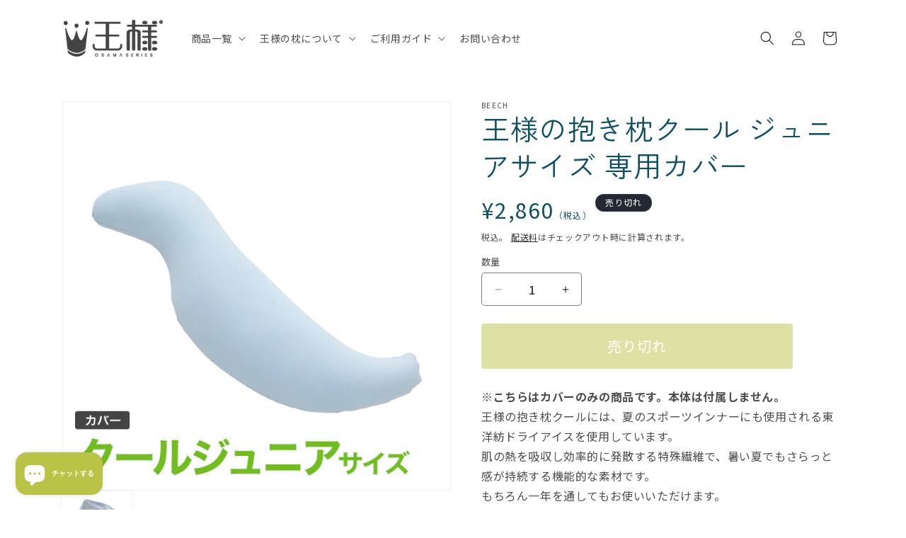

--- FILE ---
content_type: text/css
request_url: https://www.king-makura.com/cdn/shop/t/14/assets/base-index.css?v=87197735819598660011743404647
body_size: 835
content:
.top-kv{position:relative}.top-kv-image--pc{width:100%}.top-kv-image--sp{display:none}.top-kv-circle{position:absolute;right:5%;bottom:0;width:232px}@media screen and (max-width: 750px){.top-kv-image--pc{display:none}.top-kv-image--sp{display:block}.top-kv-circle{width:25%}}.top-banner{margin:130px auto 0!important;padding-bottom:140px;width:90%;max-width:1170px}.top-banner img{width:100%;vertical-align:bottom}.top-banner__01{margin:0;width:100%}.banner-sp{display:none}.top-banner__small{display:flex;justify-content:space-between;padding-top:5%}.top-banner__small a{display:block;width:48%}@media screen and (max-width: 750px){.top-banner{margin:34px auto 0!important;padding-bottom:50px}.banner-pc{display:none}.banner-sp{display:inline}.top-banner__small{display:block;padding-top:0}.top-banner__small a{width:100%;padding-top:4%}}.top-products{margin:100px auto 0;padding:80px 0;width:90%;max-width:1170px;background:#f8f5ec;border-radius:96px}ul.top-product-list{display:flex;justify-content:space-between;margin:50px auto 60px;padding:0;width:93%;list-style:none}.top-product-list__item{margin:0;padding:0;width:31%}.top-product-list__item a{display:flex;flex-direction:column;text-decoration:none}.top-product-list__item img{display:block;width:100%;border-radius:16px;vertical-align:bottom}.top-product-list__item p{margin:0;font-size:22px;font-weight:500;color:#0e5163}@media screen and (max-width: 750px){.top-products{margin:0 0 0 6%;width:94%;border-top-right-radius:0;border-bottom-right-radius:0}ul.top-product-list{flex-direction:column;justify-content:flex-start;margin-top:30px;width:85%}.top-product-list__item{width:100%}.top-product-list__item a{flex-direction:row-reverse;align-items:center;margin-top:16px}.top-product-list__item img{width:50%}.top-product-list__item p{padding-right:5%;width:50%;box-sizing:border-box;font-size:3.5vw}}.top-scene{margin:198px 0 0!important;padding:100px 0;background:#e8ebd0}ul.top-scene-list{display:flex;flex-wrap:wrap;justify-content:space-between;margin:50px auto 0;padding:0;width:80%;max-width:784px;list-style:none}@media screen and (max-width: 750px){ul.top-scene-list{margin-top:30px}}.top-scene-list li{margin:0 0 32px;padding:0;width:48%}.button-scene{display:flex;align-items:center;margin:0;padding:11px 20px;box-sizing:border-box;background:#fff;border-radius:16px 0 16px 16px;text-decoration:none}.button-scene img{width:21%;vertical-align:bottom}.button-scene p{margin:0 0 0 24px;font-size:28px;color:#0e5163;line-height:1.2em}.button-scene p span{display:block;text-decoration:underline;text-underline-offset:-.2em;text-decoration-thickness:.5em;text-decoration-color:#e8ebd0;text-decoration-skip-ink:none;font-size:16px;line-height:1.5em}@media screen and (max-width: 750px){.top-scene{margin:85px 0 0!important;padding-bottom:0}.top-scene-list li{width:100%;margin-bottom:16px}.button-scene p span{font-size:12px}.button-scene p{font-size:16px}}.top-series{margin:0;padding:100px 0;background:#e8ebd0}ul.top-series-list{display:flex;justify-content:center;flex-wrap:wrap;margin:50px auto 0;padding:0;width:90%;max-width:1224px;list-style:none}@media screen and (max-width: 750px){ul.top-series-list{margin-top:30px}}.top-series-list li{margin:0 0 54px;padding:0 2%;width:33%;box-sizing:border-box}.link-series{display:block;margin:0;padding:15px 19px 20px;background:#fff;border-radius:16px 0 16px 16px;text-decoration:none}.link-series img{display:block;width:100%;border-radius:16px 0 16px 16px;vertical-align:bottom}.link-series p{position:relative;margin:16px 0 0;font-size:20px;color:#0e5163}.link-series p:after{content:"";position:absolute;right:0;bottom:5px;width:26px;height:26px;background:url(//www.king-makura.com/cdn/shop/t/14/assets/button-after-arrow-blue.png?v=151351979432604356331742104528) no-repeat;background-size:contain}@media screen and (max-width: 750px){.top-series-list li{margin-bottom:12px;width:50%}.link-series{padding:8px}.link-series p{margin-top:8px;font-size:2.5vw}.link-series p:after{width:14px;height:14px;bottom:2px}}.top-pickup{margin:0;padding:100px 0}#slide_pickup{width:100%}#slide_pickup .swiper-wrapper{list-style:none}#slide_pickup .swiper-wrapper li{border-radius:16px;box-shadow:2px 2px 20px #0003}#slide_pickup img{width:100%;border-top-left-radius:16px;border-top-right-radius:16px}.top-about{margin:0;padding:260px 0 30px;background-color:#f8f5ec;background-image:url(/cdn/shop/files/top_about_bg.png?v=1741680185);background-repeat:no-repeat;background-size:100% auto}.top-about-content{margin:32px auto 0;padding:0;width:90%;max-width:1140px}.top-about-content__item{display:flex;align-items:center;margin-bottom:48px}.top-about-content__item img{width:125px}.top-about-content__item p{margin:0 0 0 32px;font-size:24px;font-weight:400;color:#0e5163;line-height:1.4em}@media screen and (max-width: 750px){.top-about{padding-top:25vw}.top-about-content__item{margin-bottom:24px}.top-about-content__item img{width:20%}.top-about-content__item p{margin-left:16px;font-size:3.5vw}}.top-about-image{background-color:#f8f5ec}#slide_about{width:100%}#slide_about .swiper-wrapper{list-style:none}#slide_about img{width:100%;border-radius:16px}@media screen and (max-width: 750px){#slide_about img{border-radius:10px}}.top-buttons{margin:0;padding:0 0 180px;background:#f8f5ec}.top-button-list{display:flex;flex-wrap:wrap;width:95%;max-width:1200px;margin:0 auto;padding:0;list-style:none}.top-button-list li{margin:0;padding:0;width:25%}@media screen and (max-width: 1200px){.top-button-list a.link-button{width:95%;font-size:1.3vw}}@media screen and (max-width: 940px){.top-buttons{padding-bottom:90px}.top-button-list{max-width:600px}.top-button-list li{margin-bottom:24px;width:50%}.top-button-list a.link-button{font-size:16px}}@media screen and (max-width: 600px){.top-button-list a.link-button{font-size:2.5vw}}.content-title{margin:0;text-align:center;font-family:var(--font-heading-family);font-size:32px;font-weight:700}.content-title span{display:block;margin-top:10px;font-family:var(--font-heading-alph-family);font-size:20px;font-weight:500}@media screen and (max-width: 750px){.content-title{font-size:6vw}.content-title span{font-size:3.5vw}}a.link-button{display:flex;align-items:center;justify-content:center;margin:0 auto;width:270px;height:48px;color:#fff;background-color:#bbc346;border-radius:40px;font-size:16px;box-shadow:0 1px 3px 1px #00000026;box-shadow:0 1px 2px #0000004d;text-decoration:none}a.link-button:hover{color:#fff}a.link-button:after{content:"";display:block;margin-left:16px;width:24px;height:24px;background:url(//www.king-makura.com/cdn/shop/t/14/assets/button-after-arrow-white.png?v=64883339656581212071742104406) no-repeat;background-size:contain}@media screen and (max-width: 750px){a.link-button-top-buttons:after{margin-left:8px}}
/*# sourceMappingURL=/cdn/shop/t/14/assets/base-index.css.map?v=87197735819598660011743404647 */


--- FILE ---
content_type: text/css
request_url: https://www.king-makura.com/cdn/shop/t/14/assets/section-related-products.css?v=40027894447779399371742798588
body_size: -718
content:
.related-products {
  display: block;
}

.related-products__heading {
  margin: 0 0 3rem;
  text-align: center;
  font-size: 3rem;
  font-weight: 700;
  color: #0E5163;
}

@media screen and (max-width: 750px) {
  .related-products__heading {
    font-size: 5vw;
  }

}
